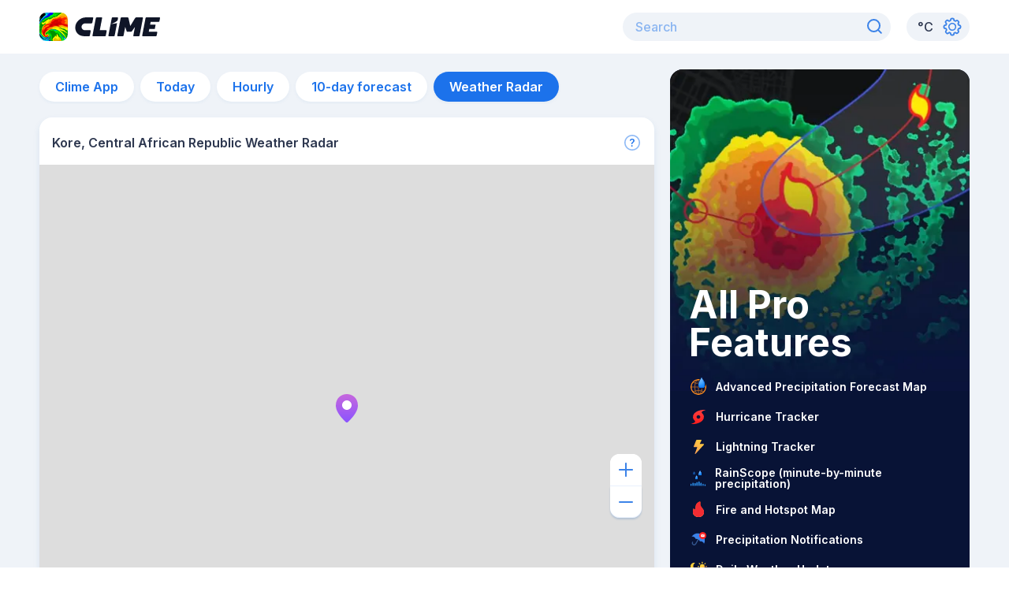

--- FILE ---
content_type: text/html; charset=utf-8
request_url: https://climeradar.com/weather-radar/cf-kore-2828631616
body_size: 14436
content:
<!DOCTYPE html><html dir="ltr" lang="en"><head><meta charSet="utf-8"/><meta name="viewport" content="width=device-width"/><title>Kore, Central African Republic - Weather Radar | Clime</title><meta name="description" content="View the local weather radar map to see detected precipitation for Kore, Central African Republic."/><meta name="next-head-count" content="4"/><link rel="icon" type="image/x-icon" href="/favicon.ico"/><link rel="dns-prefetch" href="http://www.googletagmanager.com/"/><link rel="dns-prefetch" href="https://www.google-analytics.com/"/><link rel="dns-prefetch" href="https://cdn.cookielaw.org/"/><meta name="apple-itunes-app" content="app-id=749133753, app-argument=https://itunes.apple.com/us/app/id749133753"/><link rel="preconnect" href="https://fonts.gstatic.com" crossorigin /><noscript data-n-css=""></noscript><script defer="" nomodule="" src="/_next/static/chunks/polyfills-c67a75d1b6f99dc8.js"></script><script defer="" src="/_next/static/chunks/703.4e0be393e4ba598a.js"></script><script src="/_next/static/chunks/webpack-abf6f7819e6a24cc.js" defer=""></script><script src="/_next/static/chunks/framework-bb5c596eafb42b22.js" defer=""></script><script src="/_next/static/chunks/main-31f46d38ed832200.js" defer=""></script><script src="/_next/static/chunks/pages/_app-d12b9d8b82bd779a.js" defer=""></script><script src="/_next/static/chunks/pages/weather-radar/%5Bslug%5D-2aff911aff224417.js" defer=""></script><script src="/_next/static/GuidIEV8wMXhGeMW8b4_4/_buildManifest.js" defer=""></script><script src="/_next/static/GuidIEV8wMXhGeMW8b4_4/_ssgManifest.js" defer=""></script><style data-href="https://fonts.googleapis.com/css2?family=Inter:wght@400;500;600;700;800&display=swap">@font-face{font-family:'Inter';font-style:normal;font-weight:400;font-display:swap;src:url(https://fonts.gstatic.com/s/inter/v18/UcCO3FwrK3iLTeHuS_nVMrMxCp50SjIw2boKoduKmMEVuLyfMZs.woff) format('woff')}@font-face{font-family:'Inter';font-style:normal;font-weight:500;font-display:swap;src:url(https://fonts.gstatic.com/s/inter/v18/UcCO3FwrK3iLTeHuS_nVMrMxCp50SjIw2boKoduKmMEVuI6fMZs.woff) format('woff')}@font-face{font-family:'Inter';font-style:normal;font-weight:600;font-display:swap;src:url(https://fonts.gstatic.com/s/inter/v18/UcCO3FwrK3iLTeHuS_nVMrMxCp50SjIw2boKoduKmMEVuGKYMZs.woff) format('woff')}@font-face{font-family:'Inter';font-style:normal;font-weight:700;font-display:swap;src:url(https://fonts.gstatic.com/s/inter/v18/UcCO3FwrK3iLTeHuS_nVMrMxCp50SjIw2boKoduKmMEVuFuYMZs.woff) format('woff')}@font-face{font-family:'Inter';font-style:normal;font-weight:800;font-display:swap;src:url(https://fonts.gstatic.com/s/inter/v18/UcCO3FwrK3iLTeHuS_nVMrMxCp50SjIw2boKoduKmMEVuDyYMZs.woff) format('woff')}@font-face{font-family:'Inter';font-style:normal;font-weight:400;font-display:swap;src:url(https://fonts.gstatic.com/s/inter/v18/UcC73FwrK3iLTeHuS_nVMrMxCp50SjIa2JL7W0Q5n-wU.woff2) format('woff2');unicode-range:U+0460-052F,U+1C80-1C8A,U+20B4,U+2DE0-2DFF,U+A640-A69F,U+FE2E-FE2F}@font-face{font-family:'Inter';font-style:normal;font-weight:400;font-display:swap;src:url(https://fonts.gstatic.com/s/inter/v18/UcC73FwrK3iLTeHuS_nVMrMxCp50SjIa0ZL7W0Q5n-wU.woff2) format('woff2');unicode-range:U+0301,U+0400-045F,U+0490-0491,U+04B0-04B1,U+2116}@font-face{font-family:'Inter';font-style:normal;font-weight:400;font-display:swap;src:url(https://fonts.gstatic.com/s/inter/v18/UcC73FwrK3iLTeHuS_nVMrMxCp50SjIa2ZL7W0Q5n-wU.woff2) format('woff2');unicode-range:U+1F00-1FFF}@font-face{font-family:'Inter';font-style:normal;font-weight:400;font-display:swap;src:url(https://fonts.gstatic.com/s/inter/v18/UcC73FwrK3iLTeHuS_nVMrMxCp50SjIa1pL7W0Q5n-wU.woff2) format('woff2');unicode-range:U+0370-0377,U+037A-037F,U+0384-038A,U+038C,U+038E-03A1,U+03A3-03FF}@font-face{font-family:'Inter';font-style:normal;font-weight:400;font-display:swap;src:url(https://fonts.gstatic.com/s/inter/v18/UcC73FwrK3iLTeHuS_nVMrMxCp50SjIa2pL7W0Q5n-wU.woff2) format('woff2');unicode-range:U+0102-0103,U+0110-0111,U+0128-0129,U+0168-0169,U+01A0-01A1,U+01AF-01B0,U+0300-0301,U+0303-0304,U+0308-0309,U+0323,U+0329,U+1EA0-1EF9,U+20AB}@font-face{font-family:'Inter';font-style:normal;font-weight:400;font-display:swap;src:url(https://fonts.gstatic.com/s/inter/v18/UcC73FwrK3iLTeHuS_nVMrMxCp50SjIa25L7W0Q5n-wU.woff2) format('woff2');unicode-range:U+0100-02BA,U+02BD-02C5,U+02C7-02CC,U+02CE-02D7,U+02DD-02FF,U+0304,U+0308,U+0329,U+1D00-1DBF,U+1E00-1E9F,U+1EF2-1EFF,U+2020,U+20A0-20AB,U+20AD-20C0,U+2113,U+2C60-2C7F,U+A720-A7FF}@font-face{font-family:'Inter';font-style:normal;font-weight:400;font-display:swap;src:url(https://fonts.gstatic.com/s/inter/v18/UcC73FwrK3iLTeHuS_nVMrMxCp50SjIa1ZL7W0Q5nw.woff2) format('woff2');unicode-range:U+0000-00FF,U+0131,U+0152-0153,U+02BB-02BC,U+02C6,U+02DA,U+02DC,U+0304,U+0308,U+0329,U+2000-206F,U+20AC,U+2122,U+2191,U+2193,U+2212,U+2215,U+FEFF,U+FFFD}@font-face{font-family:'Inter';font-style:normal;font-weight:500;font-display:swap;src:url(https://fonts.gstatic.com/s/inter/v18/UcC73FwrK3iLTeHuS_nVMrMxCp50SjIa2JL7W0Q5n-wU.woff2) format('woff2');unicode-range:U+0460-052F,U+1C80-1C8A,U+20B4,U+2DE0-2DFF,U+A640-A69F,U+FE2E-FE2F}@font-face{font-family:'Inter';font-style:normal;font-weight:500;font-display:swap;src:url(https://fonts.gstatic.com/s/inter/v18/UcC73FwrK3iLTeHuS_nVMrMxCp50SjIa0ZL7W0Q5n-wU.woff2) format('woff2');unicode-range:U+0301,U+0400-045F,U+0490-0491,U+04B0-04B1,U+2116}@font-face{font-family:'Inter';font-style:normal;font-weight:500;font-display:swap;src:url(https://fonts.gstatic.com/s/inter/v18/UcC73FwrK3iLTeHuS_nVMrMxCp50SjIa2ZL7W0Q5n-wU.woff2) format('woff2');unicode-range:U+1F00-1FFF}@font-face{font-family:'Inter';font-style:normal;font-weight:500;font-display:swap;src:url(https://fonts.gstatic.com/s/inter/v18/UcC73FwrK3iLTeHuS_nVMrMxCp50SjIa1pL7W0Q5n-wU.woff2) format('woff2');unicode-range:U+0370-0377,U+037A-037F,U+0384-038A,U+038C,U+038E-03A1,U+03A3-03FF}@font-face{font-family:'Inter';font-style:normal;font-weight:500;font-display:swap;src:url(https://fonts.gstatic.com/s/inter/v18/UcC73FwrK3iLTeHuS_nVMrMxCp50SjIa2pL7W0Q5n-wU.woff2) format('woff2');unicode-range:U+0102-0103,U+0110-0111,U+0128-0129,U+0168-0169,U+01A0-01A1,U+01AF-01B0,U+0300-0301,U+0303-0304,U+0308-0309,U+0323,U+0329,U+1EA0-1EF9,U+20AB}@font-face{font-family:'Inter';font-style:normal;font-weight:500;font-display:swap;src:url(https://fonts.gstatic.com/s/inter/v18/UcC73FwrK3iLTeHuS_nVMrMxCp50SjIa25L7W0Q5n-wU.woff2) format('woff2');unicode-range:U+0100-02BA,U+02BD-02C5,U+02C7-02CC,U+02CE-02D7,U+02DD-02FF,U+0304,U+0308,U+0329,U+1D00-1DBF,U+1E00-1E9F,U+1EF2-1EFF,U+2020,U+20A0-20AB,U+20AD-20C0,U+2113,U+2C60-2C7F,U+A720-A7FF}@font-face{font-family:'Inter';font-style:normal;font-weight:500;font-display:swap;src:url(https://fonts.gstatic.com/s/inter/v18/UcC73FwrK3iLTeHuS_nVMrMxCp50SjIa1ZL7W0Q5nw.woff2) format('woff2');unicode-range:U+0000-00FF,U+0131,U+0152-0153,U+02BB-02BC,U+02C6,U+02DA,U+02DC,U+0304,U+0308,U+0329,U+2000-206F,U+20AC,U+2122,U+2191,U+2193,U+2212,U+2215,U+FEFF,U+FFFD}@font-face{font-family:'Inter';font-style:normal;font-weight:600;font-display:swap;src:url(https://fonts.gstatic.com/s/inter/v18/UcC73FwrK3iLTeHuS_nVMrMxCp50SjIa2JL7W0Q5n-wU.woff2) format('woff2');unicode-range:U+0460-052F,U+1C80-1C8A,U+20B4,U+2DE0-2DFF,U+A640-A69F,U+FE2E-FE2F}@font-face{font-family:'Inter';font-style:normal;font-weight:600;font-display:swap;src:url(https://fonts.gstatic.com/s/inter/v18/UcC73FwrK3iLTeHuS_nVMrMxCp50SjIa0ZL7W0Q5n-wU.woff2) format('woff2');unicode-range:U+0301,U+0400-045F,U+0490-0491,U+04B0-04B1,U+2116}@font-face{font-family:'Inter';font-style:normal;font-weight:600;font-display:swap;src:url(https://fonts.gstatic.com/s/inter/v18/UcC73FwrK3iLTeHuS_nVMrMxCp50SjIa2ZL7W0Q5n-wU.woff2) format('woff2');unicode-range:U+1F00-1FFF}@font-face{font-family:'Inter';font-style:normal;font-weight:600;font-display:swap;src:url(https://fonts.gstatic.com/s/inter/v18/UcC73FwrK3iLTeHuS_nVMrMxCp50SjIa1pL7W0Q5n-wU.woff2) format('woff2');unicode-range:U+0370-0377,U+037A-037F,U+0384-038A,U+038C,U+038E-03A1,U+03A3-03FF}@font-face{font-family:'Inter';font-style:normal;font-weight:600;font-display:swap;src:url(https://fonts.gstatic.com/s/inter/v18/UcC73FwrK3iLTeHuS_nVMrMxCp50SjIa2pL7W0Q5n-wU.woff2) format('woff2');unicode-range:U+0102-0103,U+0110-0111,U+0128-0129,U+0168-0169,U+01A0-01A1,U+01AF-01B0,U+0300-0301,U+0303-0304,U+0308-0309,U+0323,U+0329,U+1EA0-1EF9,U+20AB}@font-face{font-family:'Inter';font-style:normal;font-weight:600;font-display:swap;src:url(https://fonts.gstatic.com/s/inter/v18/UcC73FwrK3iLTeHuS_nVMrMxCp50SjIa25L7W0Q5n-wU.woff2) format('woff2');unicode-range:U+0100-02BA,U+02BD-02C5,U+02C7-02CC,U+02CE-02D7,U+02DD-02FF,U+0304,U+0308,U+0329,U+1D00-1DBF,U+1E00-1E9F,U+1EF2-1EFF,U+2020,U+20A0-20AB,U+20AD-20C0,U+2113,U+2C60-2C7F,U+A720-A7FF}@font-face{font-family:'Inter';font-style:normal;font-weight:600;font-display:swap;src:url(https://fonts.gstatic.com/s/inter/v18/UcC73FwrK3iLTeHuS_nVMrMxCp50SjIa1ZL7W0Q5nw.woff2) format('woff2');unicode-range:U+0000-00FF,U+0131,U+0152-0153,U+02BB-02BC,U+02C6,U+02DA,U+02DC,U+0304,U+0308,U+0329,U+2000-206F,U+20AC,U+2122,U+2191,U+2193,U+2212,U+2215,U+FEFF,U+FFFD}@font-face{font-family:'Inter';font-style:normal;font-weight:700;font-display:swap;src:url(https://fonts.gstatic.com/s/inter/v18/UcC73FwrK3iLTeHuS_nVMrMxCp50SjIa2JL7W0Q5n-wU.woff2) format('woff2');unicode-range:U+0460-052F,U+1C80-1C8A,U+20B4,U+2DE0-2DFF,U+A640-A69F,U+FE2E-FE2F}@font-face{font-family:'Inter';font-style:normal;font-weight:700;font-display:swap;src:url(https://fonts.gstatic.com/s/inter/v18/UcC73FwrK3iLTeHuS_nVMrMxCp50SjIa0ZL7W0Q5n-wU.woff2) format('woff2');unicode-range:U+0301,U+0400-045F,U+0490-0491,U+04B0-04B1,U+2116}@font-face{font-family:'Inter';font-style:normal;font-weight:700;font-display:swap;src:url(https://fonts.gstatic.com/s/inter/v18/UcC73FwrK3iLTeHuS_nVMrMxCp50SjIa2ZL7W0Q5n-wU.woff2) format('woff2');unicode-range:U+1F00-1FFF}@font-face{font-family:'Inter';font-style:normal;font-weight:700;font-display:swap;src:url(https://fonts.gstatic.com/s/inter/v18/UcC73FwrK3iLTeHuS_nVMrMxCp50SjIa1pL7W0Q5n-wU.woff2) format('woff2');unicode-range:U+0370-0377,U+037A-037F,U+0384-038A,U+038C,U+038E-03A1,U+03A3-03FF}@font-face{font-family:'Inter';font-style:normal;font-weight:700;font-display:swap;src:url(https://fonts.gstatic.com/s/inter/v18/UcC73FwrK3iLTeHuS_nVMrMxCp50SjIa2pL7W0Q5n-wU.woff2) format('woff2');unicode-range:U+0102-0103,U+0110-0111,U+0128-0129,U+0168-0169,U+01A0-01A1,U+01AF-01B0,U+0300-0301,U+0303-0304,U+0308-0309,U+0323,U+0329,U+1EA0-1EF9,U+20AB}@font-face{font-family:'Inter';font-style:normal;font-weight:700;font-display:swap;src:url(https://fonts.gstatic.com/s/inter/v18/UcC73FwrK3iLTeHuS_nVMrMxCp50SjIa25L7W0Q5n-wU.woff2) format('woff2');unicode-range:U+0100-02BA,U+02BD-02C5,U+02C7-02CC,U+02CE-02D7,U+02DD-02FF,U+0304,U+0308,U+0329,U+1D00-1DBF,U+1E00-1E9F,U+1EF2-1EFF,U+2020,U+20A0-20AB,U+20AD-20C0,U+2113,U+2C60-2C7F,U+A720-A7FF}@font-face{font-family:'Inter';font-style:normal;font-weight:700;font-display:swap;src:url(https://fonts.gstatic.com/s/inter/v18/UcC73FwrK3iLTeHuS_nVMrMxCp50SjIa1ZL7W0Q5nw.woff2) format('woff2');unicode-range:U+0000-00FF,U+0131,U+0152-0153,U+02BB-02BC,U+02C6,U+02DA,U+02DC,U+0304,U+0308,U+0329,U+2000-206F,U+20AC,U+2122,U+2191,U+2193,U+2212,U+2215,U+FEFF,U+FFFD}@font-face{font-family:'Inter';font-style:normal;font-weight:800;font-display:swap;src:url(https://fonts.gstatic.com/s/inter/v18/UcC73FwrK3iLTeHuS_nVMrMxCp50SjIa2JL7W0Q5n-wU.woff2) format('woff2');unicode-range:U+0460-052F,U+1C80-1C8A,U+20B4,U+2DE0-2DFF,U+A640-A69F,U+FE2E-FE2F}@font-face{font-family:'Inter';font-style:normal;font-weight:800;font-display:swap;src:url(https://fonts.gstatic.com/s/inter/v18/UcC73FwrK3iLTeHuS_nVMrMxCp50SjIa0ZL7W0Q5n-wU.woff2) format('woff2');unicode-range:U+0301,U+0400-045F,U+0490-0491,U+04B0-04B1,U+2116}@font-face{font-family:'Inter';font-style:normal;font-weight:800;font-display:swap;src:url(https://fonts.gstatic.com/s/inter/v18/UcC73FwrK3iLTeHuS_nVMrMxCp50SjIa2ZL7W0Q5n-wU.woff2) format('woff2');unicode-range:U+1F00-1FFF}@font-face{font-family:'Inter';font-style:normal;font-weight:800;font-display:swap;src:url(https://fonts.gstatic.com/s/inter/v18/UcC73FwrK3iLTeHuS_nVMrMxCp50SjIa1pL7W0Q5n-wU.woff2) format('woff2');unicode-range:U+0370-0377,U+037A-037F,U+0384-038A,U+038C,U+038E-03A1,U+03A3-03FF}@font-face{font-family:'Inter';font-style:normal;font-weight:800;font-display:swap;src:url(https://fonts.gstatic.com/s/inter/v18/UcC73FwrK3iLTeHuS_nVMrMxCp50SjIa2pL7W0Q5n-wU.woff2) format('woff2');unicode-range:U+0102-0103,U+0110-0111,U+0128-0129,U+0168-0169,U+01A0-01A1,U+01AF-01B0,U+0300-0301,U+0303-0304,U+0308-0309,U+0323,U+0329,U+1EA0-1EF9,U+20AB}@font-face{font-family:'Inter';font-style:normal;font-weight:800;font-display:swap;src:url(https://fonts.gstatic.com/s/inter/v18/UcC73FwrK3iLTeHuS_nVMrMxCp50SjIa25L7W0Q5n-wU.woff2) format('woff2');unicode-range:U+0100-02BA,U+02BD-02C5,U+02C7-02CC,U+02CE-02D7,U+02DD-02FF,U+0304,U+0308,U+0329,U+1D00-1DBF,U+1E00-1E9F,U+1EF2-1EFF,U+2020,U+20A0-20AB,U+20AD-20C0,U+2113,U+2C60-2C7F,U+A720-A7FF}@font-face{font-family:'Inter';font-style:normal;font-weight:800;font-display:swap;src:url(https://fonts.gstatic.com/s/inter/v18/UcC73FwrK3iLTeHuS_nVMrMxCp50SjIa1ZL7W0Q5nw.woff2) format('woff2');unicode-range:U+0000-00FF,U+0131,U+0152-0153,U+02BB-02BC,U+02C6,U+02DA,U+02DC,U+0304,U+0308,U+0329,U+2000-206F,U+20AC,U+2122,U+2191,U+2193,U+2212,U+2215,U+FEFF,U+FFFD}</style></head><body><noscript><iframe src="https://www.googletagmanager.com/ns.html?id=GTM-MRBD9WN&amp;gtm_cookies_win=x" height="0" width="0" style="display:none;visibility:hidden" title="Google Tag Manager (noscript)"></iframe></noscript><script>(function setScript(initialValue) {
  var mql = window.matchMedia("(prefers-color-scheme: dark)");
  var systemPreference = mql.matches ? "dark" : "light";
  var persistedPreference;

  try {
    persistedPreference = localStorage.getItem("chakra-ui-color-mode");
  } catch (error) {
    console.log("Chakra UI: localStorage is not available. Color mode persistence might not work as expected");
  }

  var isInStorage = typeof persistedPreference === "string";
  var colorMode;

  if (isInStorage) {
    colorMode = persistedPreference;
  } else {
    colorMode = initialValue === "system" ? systemPreference : initialValue;
  }

  if (colorMode) {
    var root = document.documentElement;
    root.style.setProperty("--chakra-ui-color-mode", colorMode);
  }
})('light')</script><div id="__next" data-reactroot=""><style data-emotion="css-global 1bc9l9y">:host,:root{--chakra-ring-inset:var(--chakra-empty,/*!*/ /*!*/);--chakra-ring-offset-width:0px;--chakra-ring-offset-color:#fff;--chakra-ring-color:rgba(66, 153, 225, 0.6);--chakra-ring-offset-shadow:0 0 #0000;--chakra-ring-shadow:0 0 #0000;--chakra-space-x-reverse:0;--chakra-space-y-reverse:0;--chakra-colors-transparent:transparent;--chakra-colors-current:currentColor;--chakra-colors-black:#000000;--chakra-colors-white:#FFFFFF;--chakra-colors-whiteAlpha-50:rgba(255, 255, 255, 0.04);--chakra-colors-whiteAlpha-100:rgba(255, 255, 255, 0.06);--chakra-colors-whiteAlpha-200:rgba(255, 255, 255, 0.08);--chakra-colors-whiteAlpha-300:rgba(255, 255, 255, 0.16);--chakra-colors-whiteAlpha-400:rgba(255, 255, 255, 0.24);--chakra-colors-whiteAlpha-500:rgba(255, 255, 255, 0.36);--chakra-colors-whiteAlpha-600:rgba(255, 255, 255, 0.48);--chakra-colors-whiteAlpha-700:rgba(255, 255, 255, 0.64);--chakra-colors-whiteAlpha-800:rgba(255, 255, 255, 0.80);--chakra-colors-whiteAlpha-900:rgba(255, 255, 255, 0.92);--chakra-colors-blackAlpha-50:rgba(0, 0, 0, 0.04);--chakra-colors-blackAlpha-100:rgba(0, 0, 0, 0.06);--chakra-colors-blackAlpha-200:rgba(0, 0, 0, 0.08);--chakra-colors-blackAlpha-300:rgba(0, 0, 0, 0.16);--chakra-colors-blackAlpha-400:rgba(0, 0, 0, 0.24);--chakra-colors-blackAlpha-500:rgba(0, 0, 0, 0.36);--chakra-colors-blackAlpha-600:rgba(0, 0, 0, 0.48);--chakra-colors-blackAlpha-700:rgba(0, 0, 0, 0.64);--chakra-colors-blackAlpha-800:rgba(0, 0, 0, 0.80);--chakra-colors-blackAlpha-900:rgba(0, 0, 0, 0.92);--chakra-colors-gray-50:#EFF3F8;--chakra-colors-gray-100:#DFDFDF;--chakra-colors-gray-200:#E2E8F0;--chakra-colors-gray-300:#CBD5E0;--chakra-colors-gray-400:#ABAFB9;--chakra-colors-gray-500:#6E7687;--chakra-colors-gray-600:#575F72;--chakra-colors-gray-700:#2D3748;--chakra-colors-gray-800:#1A202C;--chakra-colors-gray-900:#171923;--chakra-colors-red-50:#F28E8E;--chakra-colors-red-100:#E11B45;--chakra-colors-red-200:#FEB2B2;--chakra-colors-red-300:#FC8181;--chakra-colors-red-400:#EA4343;--chakra-colors-red-500:#E53E3E;--chakra-colors-red-600:#C53030;--chakra-colors-red-700:#9B2C2C;--chakra-colors-red-800:#822727;--chakra-colors-red-900:#63171B;--chakra-colors-orange-50:#FDB268;--chakra-colors-orange-100:#FEEBC8;--chakra-colors-orange-200:#FBD38D;--chakra-colors-orange-300:#F6AD55;--chakra-colors-orange-400:#FB7F04;--chakra-colors-orange-500:#DD6B20;--chakra-colors-orange-600:#C05621;--chakra-colors-orange-700:#9C4221;--chakra-colors-orange-800:#7B341E;--chakra-colors-orange-900:#652B19;--chakra-colors-yellow-50:#FCDB70;--chakra-colors-yellow-100:#FEFCBF;--chakra-colors-yellow-200:#FAF089;--chakra-colors-yellow-300:#F6E05E;--chakra-colors-yellow-400:#FFC918;--chakra-colors-yellow-500:#D69E2E;--chakra-colors-yellow-600:#B7791F;--chakra-colors-yellow-700:#975A16;--chakra-colors-yellow-800:#744210;--chakra-colors-yellow-900:#5F370E;--chakra-colors-green-50:#F0FFF4;--chakra-colors-green-100:#C6F6D5;--chakra-colors-green-200:#9AE6B4;--chakra-colors-green-300:#68D391;--chakra-colors-green-400:#48BB78;--chakra-colors-green-500:#38A169;--chakra-colors-green-600:#2F855A;--chakra-colors-green-700:#276749;--chakra-colors-green-800:#22543D;--chakra-colors-green-900:#1C4532;--chakra-colors-teal-50:#E6FFFA;--chakra-colors-teal-100:#B2F5EA;--chakra-colors-teal-200:#81E6D9;--chakra-colors-teal-300:#4FD1C5;--chakra-colors-teal-400:#38B2AC;--chakra-colors-teal-500:#319795;--chakra-colors-teal-600:#2C7A7B;--chakra-colors-teal-700:#285E61;--chakra-colors-teal-800:#234E52;--chakra-colors-teal-900:#1D4044;--chakra-colors-blue-50:#8AB5F1;--chakra-colors-blue-100:#639CED;--chakra-colors-blue-200:#010838;--chakra-colors-blue-300:#63b3ed;--chakra-colors-blue-400:#4299e1;--chakra-colors-blue-500:#1C72EB;--chakra-colors-blue-600:#2b6cb0;--chakra-colors-blue-700:#2c5282;--chakra-colors-blue-800:#2D374F;--chakra-colors-blue-900:#0F1527;--chakra-colors-cyan-50:#EDFDFD;--chakra-colors-cyan-100:#C4F1F9;--chakra-colors-cyan-200:#9DECF9;--chakra-colors-cyan-300:#76E4F7;--chakra-colors-cyan-400:#0BC5EA;--chakra-colors-cyan-500:#00B5D8;--chakra-colors-cyan-600:#00A3C4;--chakra-colors-cyan-700:#0987A0;--chakra-colors-cyan-800:#086F83;--chakra-colors-cyan-900:#065666;--chakra-colors-purple-50:#C89DFF;--chakra-colors-purple-100:#E9D8FD;--chakra-colors-purple-200:#D6BCFA;--chakra-colors-purple-300:#B794F4;--chakra-colors-purple-400:#A45CFF;--chakra-colors-purple-500:#805AD5;--chakra-colors-purple-600:#6B46C1;--chakra-colors-purple-700:#553C9A;--chakra-colors-purple-800:#44337A;--chakra-colors-purple-900:#322659;--chakra-colors-pink-50:#FFF5F7;--chakra-colors-pink-100:#FED7E2;--chakra-colors-pink-200:#FBB6CE;--chakra-colors-pink-300:#F687B3;--chakra-colors-pink-400:#ED64A6;--chakra-colors-pink-500:#D53F8C;--chakra-colors-pink-600:#B83280;--chakra-colors-pink-700:#97266D;--chakra-colors-pink-800:#702459;--chakra-colors-pink-900:#521B41;--chakra-colors-linkedin-50:#E8F4F9;--chakra-colors-linkedin-100:#CFEDFB;--chakra-colors-linkedin-200:#9BDAF3;--chakra-colors-linkedin-300:#68C7EC;--chakra-colors-linkedin-400:#34B3E4;--chakra-colors-linkedin-500:#00A0DC;--chakra-colors-linkedin-600:#008CC9;--chakra-colors-linkedin-700:#0077B5;--chakra-colors-linkedin-800:#005E93;--chakra-colors-linkedin-900:#004471;--chakra-colors-facebook-50:#E8F4F9;--chakra-colors-facebook-100:#D9DEE9;--chakra-colors-facebook-200:#B7C2DA;--chakra-colors-facebook-300:#6482C0;--chakra-colors-facebook-400:#4267B2;--chakra-colors-facebook-500:#385898;--chakra-colors-facebook-600:#314E89;--chakra-colors-facebook-700:#29487D;--chakra-colors-facebook-800:#223B67;--chakra-colors-facebook-900:#1E355B;--chakra-colors-messenger-50:#D0E6FF;--chakra-colors-messenger-100:#B9DAFF;--chakra-colors-messenger-200:#A2CDFF;--chakra-colors-messenger-300:#7AB8FF;--chakra-colors-messenger-400:#2E90FF;--chakra-colors-messenger-500:#0078FF;--chakra-colors-messenger-600:#0063D1;--chakra-colors-messenger-700:#0052AC;--chakra-colors-messenger-800:#003C7E;--chakra-colors-messenger-900:#002C5C;--chakra-colors-whatsapp-50:#dffeec;--chakra-colors-whatsapp-100:#b9f5d0;--chakra-colors-whatsapp-200:#90edb3;--chakra-colors-whatsapp-300:#65e495;--chakra-colors-whatsapp-400:#3cdd78;--chakra-colors-whatsapp-500:#22c35e;--chakra-colors-whatsapp-600:#179848;--chakra-colors-whatsapp-700:#0c6c33;--chakra-colors-whatsapp-800:#01421c;--chakra-colors-whatsapp-900:#001803;--chakra-colors-twitter-50:#E5F4FD;--chakra-colors-twitter-100:#C8E9FB;--chakra-colors-twitter-200:#A8DCFA;--chakra-colors-twitter-300:#83CDF7;--chakra-colors-twitter-400:#57BBF5;--chakra-colors-twitter-500:#1DA1F2;--chakra-colors-twitter-600:#1A94DA;--chakra-colors-twitter-700:#1681BF;--chakra-colors-twitter-800:#136B9E;--chakra-colors-twitter-900:#0D4D71;--chakra-colors-telegram-50:#E3F2F9;--chakra-colors-telegram-100:#C5E4F3;--chakra-colors-telegram-200:#A2D4EC;--chakra-colors-telegram-300:#7AC1E4;--chakra-colors-telegram-400:#47A9DA;--chakra-colors-telegram-500:#0088CC;--chakra-colors-telegram-600:#007AB8;--chakra-colors-telegram-700:#006BA1;--chakra-colors-telegram-800:#005885;--chakra-colors-telegram-900:#003F5E;--chakra-borders-none:0;--chakra-borders-1px:1px solid;--chakra-borders-2px:2px solid;--chakra-borders-4px:4px solid;--chakra-borders-8px:8px solid;--chakra-fonts-heading:Inter,sans-serif;--chakra-fonts-body:Inter,sans-serif;--chakra-fonts-mono:SFMono-Regular,Menlo,Monaco,Consolas,"Liberation Mono","Courier New",monospace;--chakra-fonts-manrope:Manrope,sans-serif;--chakra-fonts-monserat:Montserrat,sans-serif;--chakra-fontSizes-xs:0.75rem;--chakra-fontSizes-sm:0.875rem;--chakra-fontSizes-md:1rem;--chakra-fontSizes-lg:1.125rem;--chakra-fontSizes-xl:1.25rem;--chakra-fontSizes-2xl:1.5rem;--chakra-fontSizes-3xl:1.875rem;--chakra-fontSizes-4xl:2.25rem;--chakra-fontSizes-5xl:3rem;--chakra-fontSizes-6xl:3.75rem;--chakra-fontSizes-7xl:4.5rem;--chakra-fontSizes-8xl:6rem;--chakra-fontSizes-9xl:8rem;--chakra-fontWeights-hairline:100;--chakra-fontWeights-thin:200;--chakra-fontWeights-light:300;--chakra-fontWeights-normal:400;--chakra-fontWeights-medium:500;--chakra-fontWeights-semibold:600;--chakra-fontWeights-bold:700;--chakra-fontWeights-extrabold:800;--chakra-fontWeights-black:900;--chakra-letterSpacings-tighter:-0.05em;--chakra-letterSpacings-tight:-0.025em;--chakra-letterSpacings-normal:0;--chakra-letterSpacings-wide:0.025em;--chakra-letterSpacings-wider:0.05em;--chakra-letterSpacings-widest:0.1em;--chakra-lineHeights-3:.75rem;--chakra-lineHeights-4:1rem;--chakra-lineHeights-5:1.25rem;--chakra-lineHeights-6:1.5rem;--chakra-lineHeights-7:1.75rem;--chakra-lineHeights-8:2rem;--chakra-lineHeights-9:2.25rem;--chakra-lineHeights-10:2.5rem;--chakra-lineHeights-normal:normal;--chakra-lineHeights-none:1;--chakra-lineHeights-shorter:1.25;--chakra-lineHeights-short:1.375;--chakra-lineHeights-base:1.5;--chakra-lineHeights-tall:1.625;--chakra-lineHeights-taller:2;--chakra-radii-none:0;--chakra-radii-sm:0.125rem;--chakra-radii-base:0.25rem;--chakra-radii-md:0.375rem;--chakra-radii-lg:0.5rem;--chakra-radii-xl:0.75rem;--chakra-radii-2xl:1rem;--chakra-radii-3xl:1.25rem;--chakra-radii-full:9999px;--chakra-space-1:0.25rem;--chakra-space-2:0.5rem;--chakra-space-3:0.75rem;--chakra-space-4:1rem;--chakra-space-5:1.25rem;--chakra-space-6:1.5rem;--chakra-space-7:1.75rem;--chakra-space-8:2rem;--chakra-space-9:2.25rem;--chakra-space-10:2.5rem;--chakra-space-12:3rem;--chakra-space-14:3.5rem;--chakra-space-16:4rem;--chakra-space-20:5rem;--chakra-space-24:6rem;--chakra-space-28:7rem;--chakra-space-32:8rem;--chakra-space-36:9rem;--chakra-space-40:10rem;--chakra-space-44:11rem;--chakra-space-48:12rem;--chakra-space-52:13rem;--chakra-space-56:14rem;--chakra-space-60:15rem;--chakra-space-64:16rem;--chakra-space-72:18rem;--chakra-space-80:20rem;--chakra-space-96:24rem;--chakra-space-px:1px;--chakra-space-0\.5:0.125rem;--chakra-space-1\.5:0.375rem;--chakra-space-2\.5:0.625rem;--chakra-space-3\.5:0.875rem;--chakra-shadows-xs:0 0 0 1px rgba(0, 0, 0, 0.05);--chakra-shadows-sm:0 1px 2px 0 rgba(0, 0, 0, 0.05);--chakra-shadows-base:0 1px 3px 0 rgba(0, 0, 0, 0.1),0 1px 2px 0 rgba(0, 0, 0, 0.06);--chakra-shadows-md:0 4px 6px -1px rgba(0, 0, 0, 0.1),0 2px 4px -1px rgba(0, 0, 0, 0.06);--chakra-shadows-lg:0 10px 15px -3px rgba(0, 0, 0, 0.1),0 4px 6px -2px rgba(0, 0, 0, 0.05);--chakra-shadows-xl:0 20px 25px -5px rgba(0, 0, 0, 0.1),0 10px 10px -5px rgba(0, 0, 0, 0.04);--chakra-shadows-2xl:0 25px 50px -12px rgba(0, 0, 0, 0.25);--chakra-shadows-outline:0 0 0 3px rgba(66, 153, 225, 0.6);--chakra-shadows-inner:inset 0 2px 4px 0 rgba(0,0,0,0.06);--chakra-shadows-none:none;--chakra-shadows-dark-lg:rgba(0, 0, 0, 0.1) 0px 0px 0px 1px,rgba(0, 0, 0, 0.2) 0px 5px 10px,rgba(0, 0, 0, 0.4) 0px 15px 40px;--chakra-shadows-page-link-box:0px 4px 8px rgba(26, 96, 179, 0.2),inset 0px 1px 1px rgba(255, 255, 255, 0.1),inset 0px -1px 1px rgba(0, 0, 0, 0.1);--chakra-shadows-page-link-text:0px 1px 1px rgba(0, 0, 0, 0.1);--chakra-shadows-hover-page-link-box:0px 4px 8px rgba(26, 96, 179, 0.1);--chakra-shadows-hover-clime-app-link-box:0px 4px 8px rgba(179, 127, 26, 0.1);--chakra-shadows-card:0px 4px 8px rgba(26, 96, 179, 0.1),inset 0px -2px 0px rgba(60, 131, 232, 0.1);--chakra-shadows-header:0px 2px 8px rgba(26, 96, 179, 0.1);--chakra-shadows-switch-button:0px 2px 2px rgba(26, 96, 179, 0.2),inset 0px -1px 0px rgba(60, 131, 232, 0.1);--chakra-shadows-radar-control:0px 2.10526px 2.10526px rgba(26, 96, 179, 0.2),inset 0px -1.05263px 0px rgba(60, 131, 232, 0.1);--chakra-shadows-player:0px 2px 2px rgba(26, 96, 179, 0.2),inset 0px -1px 0px rgba(60, 131, 232, 0.1);--chakra-shadows-radar-map:0px 4px 8px rgba(26, 96, 179, 0.1),inset 0px -2px 0px rgba(60, 131, 232, 0.1);--chakra-shadows-list:0px 4px 8px rgba(26, 96, 179, 0.1),inset 0px -2px 0px rgba(60, 131, 232, 0.1);--chakra-shadows-home-carousel-button:0px 2.10526px 2.10526px rgba(26, 96, 179, 0.2),inset 0px -1.05263px 0px rgba(60, 131, 232, 0.1);--chakra-shadows-red-card:0px 6px 12px rgba(0, 0, 0, 0.2),inset 0px -2px 2px rgba(0, 0, 0, 0.2);--chakra-shadows-blue-card:0px 4px 8px rgba(0, 0, 0, 0.2),inset 0px -2px 2px rgba(0, 0, 0, 0.2);--chakra-shadows-device:0px 4px 20px rgba(26, 96, 179, 0.12);--chakra-shadows-card-info:box-shadow:0px 4px 8px rgba(26, 96, 179, 0.1),inset 0px -2px 0px rgba(60, 131, 232, 0.1);--chakra-shadows-precise-box:0px 3.3081910610198975px 16.54095458984375px 0px rgba(26, 96, 179, 0.12);--chakra-sizes-1:0.25rem;--chakra-sizes-2:0.5rem;--chakra-sizes-3:0.75rem;--chakra-sizes-4:1rem;--chakra-sizes-5:1.25rem;--chakra-sizes-6:1.5rem;--chakra-sizes-7:1.75rem;--chakra-sizes-8:2rem;--chakra-sizes-9:2.25rem;--chakra-sizes-10:2.5rem;--chakra-sizes-12:3rem;--chakra-sizes-14:3.5rem;--chakra-sizes-16:4rem;--chakra-sizes-20:5rem;--chakra-sizes-24:6rem;--chakra-sizes-28:7rem;--chakra-sizes-32:8rem;--chakra-sizes-36:9rem;--chakra-sizes-40:10rem;--chakra-sizes-44:11rem;--chakra-sizes-48:12rem;--chakra-sizes-52:13rem;--chakra-sizes-56:14rem;--chakra-sizes-60:15rem;--chakra-sizes-64:16rem;--chakra-sizes-72:18rem;--chakra-sizes-80:20rem;--chakra-sizes-96:24rem;--chakra-sizes-px:1px;--chakra-sizes-0\.5:0.125rem;--chakra-sizes-1\.5:0.375rem;--chakra-sizes-2\.5:0.625rem;--chakra-sizes-3\.5:0.875rem;--chakra-sizes-max:max-content;--chakra-sizes-min:min-content;--chakra-sizes-full:100%;--chakra-sizes-3xs:14rem;--chakra-sizes-2xs:16rem;--chakra-sizes-xs:20rem;--chakra-sizes-sm:24rem;--chakra-sizes-md:28rem;--chakra-sizes-lg:32rem;--chakra-sizes-xl:36rem;--chakra-sizes-2xl:42rem;--chakra-sizes-3xl:48rem;--chakra-sizes-4xl:56rem;--chakra-sizes-5xl:64rem;--chakra-sizes-6xl:72rem;--chakra-sizes-7xl:80rem;--chakra-sizes-8xl:90rem;--chakra-sizes-container-sm:640px;--chakra-sizes-container-md:768px;--chakra-sizes-container-lg:1024px;--chakra-sizes-container-xl:1180px;--chakra-zIndices-hide:-1;--chakra-zIndices-auto:auto;--chakra-zIndices-base:0;--chakra-zIndices-docked:10;--chakra-zIndices-dropdown:1000;--chakra-zIndices-sticky:1100;--chakra-zIndices-banner:1200;--chakra-zIndices-overlay:1700;--chakra-zIndices-modal:1400;--chakra-zIndices-popover:1800;--chakra-zIndices-skipLink:1600;--chakra-zIndices-toast:1700;--chakra-zIndices-tooltip:1800;--chakra-zIndices-mark:1;--chakra-zIndices-track:2;--chakra-zIndices-thumb:3;--chakra-zIndices-aboveMap:1100;--chakra-zIndices-player:1200;--chakra-zIndices-control:1300;--chakra-zIndices-navigation:1600;--chakra-transition-property-common:background-color,border-color,color,fill,stroke,opacity,box-shadow,transform;--chakra-transition-property-colors:background-color,border-color,color,fill,stroke;--chakra-transition-property-dimensions:width,height;--chakra-transition-property-position:left,right,top,bottom;--chakra-transition-property-background:background-color,background-image,background-position;--chakra-transition-easing-ease-in:cubic-bezier(0.4, 0, 1, 1);--chakra-transition-easing-ease-out:cubic-bezier(0, 0, 0.2, 1);--chakra-transition-easing-ease-in-out:cubic-bezier(0.4, 0, 0.2, 1);--chakra-transition-duration-ultra-fast:50ms;--chakra-transition-duration-faster:100ms;--chakra-transition-duration-fast:150ms;--chakra-transition-duration-normal:200ms;--chakra-transition-duration-slow:300ms;--chakra-transition-duration-slower:400ms;--chakra-transition-duration-ultra-slow:500ms;--chakra-blur-none:0;--chakra-blur-sm:4px;--chakra-blur-base:8px;--chakra-blur-md:12px;--chakra-blur-lg:16px;--chakra-blur-xl:24px;--chakra-blur-2xl:40px;--chakra-blur-3xl:64px;}</style><style data-emotion="css-global 1syi0wy">html{line-height:1.5;-webkit-text-size-adjust:100%;font-family:system-ui,sans-serif;-webkit-font-smoothing:antialiased;text-rendering:optimizeLegibility;-moz-osx-font-smoothing:grayscale;touch-action:manipulation;}body{position:relative;min-height:100%;font-feature-settings:'kern';}*,*::before,*::after{border-width:0;border-style:solid;box-sizing:border-box;}main{display:block;}hr{border-top-width:1px;box-sizing:content-box;height:0;overflow:visible;}pre,code,kbd,samp{font-family:SFMono-Regular,Menlo,Monaco,Consolas,monospace;font-size:1em;}a{background-color:transparent;color:inherit;-webkit-text-decoration:inherit;text-decoration:inherit;}abbr[title]{border-bottom:none;-webkit-text-decoration:underline;text-decoration:underline;-webkit-text-decoration:underline dotted;-webkit-text-decoration:underline dotted;text-decoration:underline dotted;}b,strong{font-weight:bold;}small{font-size:80%;}sub,sup{font-size:75%;line-height:0;position:relative;vertical-align:baseline;}sub{bottom:-0.25em;}sup{top:-0.5em;}img{border-style:none;}button,input,optgroup,select,textarea{font-family:inherit;font-size:100%;line-height:1.15;margin:0;}button,input{overflow:visible;}button,select{text-transform:none;}button::-moz-focus-inner,[type="button"]::-moz-focus-inner,[type="reset"]::-moz-focus-inner,[type="submit"]::-moz-focus-inner{border-style:none;padding:0;}fieldset{padding:0.35em 0.75em 0.625em;}legend{box-sizing:border-box;color:inherit;display:table;max-width:100%;padding:0;white-space:normal;}progress{vertical-align:baseline;}textarea{overflow:auto;}[type="checkbox"],[type="radio"]{box-sizing:border-box;padding:0;}[type="number"]::-webkit-inner-spin-button,[type="number"]::-webkit-outer-spin-button{-webkit-appearance:none!important;}input[type="number"]{-moz-appearance:textfield;}[type="search"]{-webkit-appearance:textfield;outline-offset:-2px;}[type="search"]::-webkit-search-decoration{-webkit-appearance:none!important;}::-webkit-file-upload-button{-webkit-appearance:button;font:inherit;}details{display:block;}summary{display:-webkit-box;display:-webkit-list-item;display:-ms-list-itembox;display:list-item;}template{display:none;}[hidden]{display:none!important;}body,blockquote,dl,dd,h1,h2,h3,h4,h5,h6,hr,figure,p,pre{margin:0;}button{background:transparent;padding:0;}fieldset{margin:0;padding:0;}ol,ul{margin:0;padding:0;}textarea{resize:vertical;}button,[role="button"]{cursor:pointer;}button::-moz-focus-inner{border:0!important;}table{border-collapse:collapse;}h1,h2,h3,h4,h5,h6{font-size:inherit;font-weight:inherit;}button,input,optgroup,select,textarea{padding:0;line-height:inherit;color:inherit;}img,svg,video,canvas,audio,iframe,embed,object{display:block;vertical-align:middle;}img,video{max-width:100%;height:auto;}[data-js-focus-visible] :focus:not([data-focus-visible-added]){outline:none;box-shadow:none;}select::-ms-expand{display:none;}</style><style data-emotion="css-global cy077w">body{font-family:var(--chakra-fonts-body);color:var(--chakra-colors-gray-800);background:var(--chakra-colors-white);transition-property:background-color;transition-duration:var(--chakra-transition-duration-normal);line-height:var(--chakra-lineHeights-base);}*::-webkit-input-placeholder{color:var(--chakra-colors-gray-400);}*::-moz-placeholder{color:var(--chakra-colors-gray-400);}*:-ms-input-placeholder{color:var(--chakra-colors-gray-400);}*::placeholder{color:var(--chakra-colors-gray-400);}*,*::before,::after{border-color:var(--chakra-colors-gray-200);word-wrap:break-word;}html,body{color:var(--chakra-colors-blue-800);height:100%;}#__next{display:-webkit-box;display:-webkit-flex;display:-ms-flexbox;display:flex;-webkit-flex-direction:column;-ms-flex-direction:column;flex-direction:column;height:100%;}#onetrust-button-group button{background-color:#1c72eb!important;border-radius:4px!important;border:none!important;font-weight:600!important;font-size:14px!important;line-height:18px!important;margin-bottom:12px!important;}#onetrust-policy #onetrust-policy-title{font-weight:600!important;font-size:18px!important;line-height:20px!important;color:#333!important;margin-bottom:0!important;}#onetrust-policy #onetrust-policy-text{font-weight:400!important;font-size:14px!important;line-height:18px!important;color:#333!important;padding-top:8px!important;}#onetrust-banner-sdk #onetrust-policy{margin-top:20px!important;}.ot-floating-button__front{background-image:url(/icon_cookies.png)!important;box-shadow:0 4px 4px 0 rgba(0, 0, 0, 0.1)!important;}</style><style data-emotion="css 1c3h18e">.css-1c3h18e{-webkit-flex:1 0 auto;-ms-flex:1 0 auto;flex:1 0 auto;}</style><div class="css-1c3h18e"><style data-emotion="css 4owk9f">.css-4owk9f{height:56px;background:var(--chakra-colors-white);width:var(--chakra-sizes-full);box-shadow:var(--chakra-shadows-header);-webkit-padding-start:var(--chakra-space-2\.5);padding-inline-start:var(--chakra-space-2\.5);-webkit-padding-end:var(--chakra-space-2\.5);padding-inline-end:var(--chakra-space-2\.5);display:-webkit-box;display:-webkit-flex;display:-ms-flexbox;display:flex;-webkit-flex:0 0 auto;-ms-flex:0 0 auto;flex:0 0 auto;}@media screen and (min-width: 96em){.css-4owk9f{height:56px;-webkit-padding-start:var(--chakra-space-2\.5);padding-inline-start:var(--chakra-space-2\.5);-webkit-padding-end:var(--chakra-space-2\.5);padding-inline-end:var(--chakra-space-2\.5);}}@media screen and (min-width: 480px){.css-4owk9f{height:68px;-webkit-padding-start:var(--chakra-space-4);padding-inline-start:var(--chakra-space-4);-webkit-padding-end:var(--chakra-space-4);padding-inline-end:var(--chakra-space-4);}}</style><header class="css-4owk9f"><style data-emotion="css 3thefu">.css-3thefu{width:100%;-webkit-margin-start:auto;margin-inline-start:auto;-webkit-margin-end:auto;margin-inline-end:auto;max-width:var(--chakra-sizes-container-xl);-webkit-padding-start:1rem;padding-inline-start:1rem;-webkit-padding-end:1rem;padding-inline-end:1rem;padding:0px;display:-webkit-box;display:-webkit-flex;display:-ms-flexbox;display:flex;-webkit-box-pack:justify;-webkit-justify-content:space-between;justify-content:space-between;-webkit-align-items:center;-webkit-box-align:center;-ms-flex-align:center;align-items:center;}</style><div class="chakra-container css-3thefu"><style data-emotion="css 1jnortc">.css-1jnortc{transition-property:var(--chakra-transition-property-common);transition-duration:var(--chakra-transition-duration-fast);transition-timing-function:var(--chakra-transition-easing-ease-out);cursor:pointer;-webkit-text-decoration:none;text-decoration:none;outline:2px solid transparent;outline-offset:2px;color:inherit;-webkit-flex:none;-ms-flex:none;flex:none;position:relative;display:-webkit-box;display:-webkit-flex;display:-ms-flexbox;display:flex;width:132px;height:30px;}.css-1jnortc:hover,.css-1jnortc[data-hover]{-webkit-text-decoration:underline;text-decoration:underline;}.css-1jnortc:focus,.css-1jnortc[data-focus]{box-shadow:var(--chakra-shadows-outline);}@media screen and (min-width: 768px){.css-1jnortc{width:158px;height:36px;}}</style><a class="chakra-link css-1jnortc" href="/"><span style="box-sizing:border-box;display:block;overflow:hidden;width:initial;height:initial;background:none;opacity:1;border:0;margin:0;padding:0;position:absolute;top:0;left:0;bottom:0;right:0"><img alt="Clime" src="[data-uri]" decoding="async" data-nimg="fill" style="position:absolute;top:0;left:0;bottom:0;right:0;box-sizing:border-box;padding:0;border:none;margin:auto;display:block;width:0;height:0;min-width:100%;max-width:100%;min-height:100%;max-height:100%"/><noscript><img alt="Clime" sizes="100vw" srcSet="/icons/clime-logo-dark.svg 640w, /icons/clime-logo-dark.svg 750w, /icons/clime-logo-dark.svg 828w, /icons/clime-logo-dark.svg 1080w, /icons/clime-logo-dark.svg 1200w, /icons/clime-logo-dark.svg 1920w, /icons/clime-logo-dark.svg 2048w, /icons/clime-logo-dark.svg 3840w" src="/icons/clime-logo-dark.svg" decoding="async" data-nimg="fill" style="position:absolute;top:0;left:0;bottom:0;right:0;box-sizing:border-box;padding:0;border:none;margin:auto;display:block;width:0;height:0;min-width:100%;max-width:100%;min-height:100%;max-height:100%" loading="lazy"/></noscript></span></a><style data-emotion="css 3hibtd">.css-3hibtd{width:var(--chakra-sizes-full);display:-webkit-box;display:-webkit-flex;display:-ms-flexbox;display:flex;-webkit-box-pack:end;-ms-flex-pack:end;-webkit-justify-content:flex-end;justify-content:flex-end;-webkit-align-items:center;-webkit-box-align:center;-ms-flex-align:center;align-items:center;}</style><div class="css-3hibtd"></div></div></header><style data-emotion="css 1njz5wo">.css-1njz5wo{display:-webkit-box;display:-webkit-flex;display:-ms-flexbox;display:flex;-webkit-box-pack:center;-ms-flex-pack:center;-webkit-justify-content:center;justify-content:center;width:var(--chakra-sizes-full);height:100%;background:var(--chakra-colors-gray-50);-webkit-padding-start:var(--chakra-space-2\.5);padding-inline-start:var(--chakra-space-2\.5);-webkit-padding-end:var(--chakra-space-2\.5);padding-inline-end:var(--chakra-space-2\.5);}@media screen and (min-width: 96em){.css-1njz5wo{-webkit-padding-start:var(--chakra-space-2\.5);padding-inline-start:var(--chakra-space-2\.5);-webkit-padding-end:var(--chakra-space-2\.5);padding-inline-end:var(--chakra-space-2\.5);}}@media screen and (min-width: 480px){.css-1njz5wo{-webkit-padding-start:var(--chakra-space-4);padding-inline-start:var(--chakra-space-4);-webkit-padding-end:var(--chakra-space-4);padding-inline-end:var(--chakra-space-4);}}</style><main class="css-1njz5wo"><style data-emotion="css 851gof">.css-851gof{display:-webkit-box;display:-webkit-flex;display:-ms-flexbox;display:flex;-webkit-align-items:flex-start;-webkit-box-align:flex-start;-ms-flex-align:flex-start;align-items:flex-start;-webkit-box-pack:justify;-webkit-justify-content:space-between;justify-content:space-between;max-width:var(--chakra-sizes-container-xl);width:var(--chakra-sizes-full);}</style><div class="css-851gof"><style data-emotion="css 1yi8hl1">.css-1yi8hl1{display:-webkit-box;display:-webkit-flex;display:-ms-flexbox;display:flex;-webkit-flex-direction:column;-ms-flex-direction:column;flex-direction:column;-webkit-align-items:stretch;-webkit-box-align:stretch;-ms-flex-align:stretch;align-items:stretch;width:var(--chakra-sizes-full);-webkit-padding-end:0px;padding-inline-end:0px;padding-top:var(--chakra-space-5);padding-bottom:var(--chakra-space-5);height:calc(100% - 56px);}@media screen and (min-width: 1090px){.css-1yi8hl1{-webkit-padding-end:var(--chakra-space-5);padding-inline-end:var(--chakra-space-5);height:calc(100% - 68px);}}</style><div class="css-1yi8hl1"><style data-emotion="css z71sn9">.css-z71sn9{display:-webkit-box;display:-webkit-flex;display:-ms-flexbox;display:flex;-webkit-align-items:center;-webkit-box-align:center;-ms-flex-align:center;align-items:center;position:relative;padding:3px;-webkit-margin-start:-3px;margin-inline-start:-3px;-webkit-margin-end:-3px;margin-inline-end:-3px;margin-bottom:17px;background:var(--chakra-colors-gray-50);-webkit-flex:none;-ms-flex:none;flex:none;}</style><div class="css-z71sn9"><style data-emotion="css 82zec6">.css-82zec6{display:-webkit-box;display:-webkit-flex;display:-ms-flexbox;display:flex;overflow-x:auto;margin:-3px;padding:3px;scrollbar-width:none;-ms-overflow-style:none;}.css-82zec6::-webkit-scrollbar{width:0;height:0;display:none;}</style><nav class="css-82zec6"><style data-emotion="css 1ys86ps">.css-1ys86ps{transition-property:var(--chakra-transition-property-common);transition-duration:var(--chakra-transition-duration-fast);transition-timing-function:var(--chakra-transition-easing-ease-out);cursor:pointer;-webkit-text-decoration:none;text-decoration:none;outline:2px solid transparent;outline-offset:2px;color:var(--chakra-colors-blue-500);box-shadow:0 2px 4px rgba(26,96,179,0.05);background:var(--chakra-colors-white);white-space:nowrap;-webkit-align-items:center;-webkit-box-align:center;-ms-flex-align:center;align-items:center;border-radius:var(--chakra-radii-3xl);font-size:1rem;font-weight:600;line-height:1rem;display:-webkit-box;display:-webkit-flex;display:-ms-flexbox;display:flex;height:38px;-webkit-padding-start:var(--chakra-space-5);padding-inline-start:var(--chakra-space-5);-webkit-padding-end:var(--chakra-space-5);padding-inline-end:var(--chakra-space-5);-webkit-margin-start:var(--chakra-space-2);margin-inline-start:var(--chakra-space-2);-webkit-flex-shrink:0;-ms-flex-negative:0;flex-shrink:0;}.css-1ys86ps:hover,.css-1ys86ps[data-hover]{-webkit-text-decoration:none;text-decoration:none;background-image:linear-gradient(180deg, #FFFFFF 0%, #F5F9FF 100%);color:var(--chakra-colors-blue-500);}.css-1ys86ps:focus,.css-1ys86ps[data-focus]{box-shadow:var(--chakra-shadows-outline);}.css-1ys86ps[aria-current=page]{background:var(--chakra-colors-blue-500);color:var(--chakra-colors-white);}.css-1ys86ps:active,.css-1ys86ps[data-active]{background:var(--chakra-colors-blue-500);color:var(--chakra-colors-white);}@media screen and (min-width: 96em){.css-1ys86ps{-webkit-margin-start:var(--chakra-space-3);margin-inline-start:var(--chakra-space-3);}}.css-1ys86ps:first-of-type{-webkit-margin-start:0px;margin-inline-start:0px;}</style><a class="chakra-link css-1ys86ps" href="/" aria-current="false">Clime App</a><a class="chakra-link css-1ys86ps" href="/weather-today/cf-kore-2828631616" aria-current="false">Today</a><a class="chakra-link css-1ys86ps" href="/hourly-weather/cf-kore-2828631616" aria-current="false">Hourly</a><a class="chakra-link css-1ys86ps" href="/ten-day-weather/cf-kore-2828631616" aria-current="false">10-day forecast</a><a class="chakra-link css-1ys86ps" href="/weather-radar/cf-kore-2828631616" aria-current="page">Weather Radar</a></nav></div><style data-emotion="css ug9ewz animation-miwsdg">.css-ug9ewz{opacity:0.7;border-radius:2px;border-color:#DFDFDF;background:#ABAFB9;-webkit-animation:0.8s linear infinite alternate animation-miwsdg;animation:0.8s linear infinite alternate animation-miwsdg;box-shadow:var(--chakra-shadows-none);-webkit-background-clip:padding-box;background-clip:padding-box;cursor:default;color:var(--chakra-colors-transparent);pointer-events:none;-webkit-user-select:none;-moz-user-select:none;-ms-user-select:none;user-select:none;height:var(--chakra-sizes-full);width:var(--chakra-sizes-full);}.css-ug9ewz::before,.css-ug9ewz::after,.css-ug9ewz *{visibility:hidden;}@-webkit-keyframes animation-miwsdg{from{border-color:#DFDFDF;background:#DFDFDF;}to{border-color:#ABAFB9;background:#ABAFB9;}}@keyframes animation-miwsdg{from{border-color:#DFDFDF;background:#DFDFDF;}to{border-color:#ABAFB9;background:#ABAFB9;}}</style><div class="chakra-skeleton css-ug9ewz"></div><style data-emotion="css zixxtw">.css-zixxtw{background:var(--chakra-colors-white);box-shadow:var(--chakra-shadows-card);display:-webkit-box;display:-webkit-flex;display:-ms-flexbox;display:flex;-webkit-flex-direction:column;-ms-flex-direction:column;flex-direction:column;-webkit-align-items:center;-webkit-box-align:center;-ms-flex-align:center;align-items:center;position:relative;border-radius:var(--chakra-radii-2xl);margin-top:var(--chakra-space-5);margin-bottom:var(--chakra-space-5);-webkit-margin-start:0px;margin-inline-start:0px;-webkit-margin-end:0px;margin-inline-end:0px;}</style><div class="css-zixxtw"><style data-emotion="css ojm4k3">.css-ojm4k3{display:-webkit-inline-box;display:-webkit-inline-flex;display:-ms-inline-flexbox;display:inline-flex;-webkit-appearance:none;-moz-appearance:none;-ms-appearance:none;appearance:none;-webkit-align-items:center;-webkit-box-align:center;-ms-flex-align:center;align-items:center;-webkit-box-pack:justify;-webkit-justify-content:space-between;justify-content:space-between;-webkit-user-select:none;-moz-user-select:none;-ms-user-select:none;user-select:none;position:relative;white-space:nowrap;vertical-align:middle;outline:2px solid transparent;outline-offset:2px;width:var(--chakra-sizes-full);line-height:1.2;border-radius:var(--chakra-radii-2xl);font-weight:var(--chakra-fontWeights-semibold);transition-property:var(--chakra-transition-property-common);transition-duration:var(--chakra-transition-duration-normal);height:3.5rem;min-width:var(--chakra-sizes-10);font-size:var(--chakra-fontSizes-md);-webkit-padding-start:var(--chakra-space-4);padding-inline-start:var(--chakra-space-4);-webkit-padding-end:var(--chakra-space-4);padding-inline-end:var(--chakra-space-4);background:var(--chakra-colors-white);color:var(--chakra-colors-blue-800);}.css-ojm4k3:focus,.css-ojm4k3[data-focus]{box-shadow:var(--chakra-shadows-outline);}.css-ojm4k3[disabled],.css-ojm4k3[aria-disabled=true],.css-ojm4k3[data-disabled]{opacity:0.4;cursor:not-allowed;box-shadow:var(--chakra-shadows-none);}.css-ojm4k3:hover[disabled],.css-ojm4k3[data-hover][disabled],.css-ojm4k3:hover[aria-disabled=true],.css-ojm4k3[data-hover][aria-disabled=true],.css-ojm4k3:hover[data-disabled],.css-ojm4k3[data-hover][data-disabled]{background:initial;}</style><button type="button" class="chakra-button css-ojm4k3"><style data-emotion="css 1eq2wmg">.css-1eq2wmg{display:-webkit-box;display:-webkit-flex;display:-ms-flexbox;display:flex;-webkit-margin-end:var(--chakra-space-1);margin-inline-end:var(--chakra-space-1);}</style><div class="css-1eq2wmg"><span style="box-sizing:border-box;display:inline-block;overflow:hidden;width:initial;height:initial;background:none;opacity:1;border:0;margin:0;padding:0;position:relative;max-width:100%"><span style="box-sizing:border-box;display:block;width:initial;height:initial;background:none;opacity:1;border:0;margin:0;padding:0;max-width:100%"><img style="display:block;max-width:100%;width:initial;height:initial;background:none;opacity:1;border:0;margin:0;padding:0" alt="" aria-hidden="true" src="data:image/svg+xml,%3csvg%20xmlns=%27http://www.w3.org/2000/svg%27%20version=%271.1%27%20width=%2720%27%20height=%2720%27/%3e"/></span><img alt="Coverage info" src="[data-uri]" decoding="async" data-nimg="intrinsic" style="position:absolute;top:0;left:0;bottom:0;right:0;box-sizing:border-box;padding:0;border:none;margin:auto;display:block;width:0;height:0;min-width:100%;max-width:100%;min-height:100%;max-height:100%"/><noscript><img alt="Coverage info" srcSet="/icons/coverage-info.svg 1x, /icons/coverage-info.svg 2x" src="/icons/coverage-info.svg" decoding="async" data-nimg="intrinsic" style="position:absolute;top:0;left:0;bottom:0;right:0;box-sizing:border-box;padding:0;border:none;margin:auto;display:block;width:0;height:0;min-width:100%;max-width:100%;min-height:100%;max-height:100%" loading="lazy"/></noscript></span><style data-emotion="css 1q2fzes">.css-1q2fzes{-webkit-padding-start:var(--chakra-space-2);padding-inline-start:var(--chakra-space-2);}</style><p class="chakra-text css-1q2fzes">Coverage info</p></div><style data-emotion="css 111o5ku">.css-111o5ku{-webkit-transform:rotate(0deg);-moz-transform:rotate(0deg);-ms-transform:rotate(0deg);transform:rotate(0deg);}</style><div class="css-111o5ku"><span style="box-sizing:border-box;display:inline-block;overflow:hidden;width:initial;height:initial;background:none;opacity:1;border:0;margin:0;padding:0;position:relative;max-width:100%"><span style="box-sizing:border-box;display:block;width:initial;height:initial;background:none;opacity:1;border:0;margin:0;padding:0;max-width:100%"><img style="display:block;max-width:100%;width:initial;height:initial;background:none;opacity:1;border:0;margin:0;padding:0" alt="" aria-hidden="true" src="data:image/svg+xml,%3csvg%20xmlns=%27http://www.w3.org/2000/svg%27%20version=%271.1%27%20width=%2720%27%20height=%2720%27/%3e"/></span><img alt="Open" src="[data-uri]" decoding="async" data-nimg="intrinsic" style="position:absolute;top:0;left:0;bottom:0;right:0;box-sizing:border-box;padding:0;border:none;margin:auto;display:block;width:0;height:0;min-width:100%;max-width:100%;min-height:100%;max-height:100%"/><noscript><img alt="Open" srcSet="/icons/arrow-50.svg 1x, /icons/arrow-50.svg 2x" src="/icons/arrow-50.svg" decoding="async" data-nimg="intrinsic" style="position:absolute;top:0;left:0;bottom:0;right:0;box-sizing:border-box;padding:0;border:none;margin:auto;display:block;width:0;height:0;min-width:100%;max-width:100%;min-height:100%;max-height:100%" loading="lazy"/></noscript></span></div></button><div class="chakra-collapse" style="overflow:hidden;display:none;opacity:0;height:0px"><style data-emotion="css 8nthb6">.css-8nthb6{-webkit-padding-start:var(--chakra-space-4);padding-inline-start:var(--chakra-space-4);-webkit-padding-end:var(--chakra-space-4);padding-inline-end:var(--chakra-space-4);}</style><div class="css-8nthb6"><style data-emotion="css 1z0sxm4">.css-1z0sxm4{opacity:0.6;border:0;border-color:var(--chakra-colors-gray-50);border-style:solid;border-bottom-width:1px;width:100%;margin-bottom:var(--chakra-space-4);}</style><hr aria-orientation="horizontal" class="chakra-divider css-1z0sxm4"/><style data-emotion="css 1vw5a1r">.css-1vw5a1r{white-space:break-spaces;}</style><p class="chakra-text css-1vw5a1r">Radar images: the United States (Continental US, Alaska (except northern), Hawaii, Guam, Northern Mariana Islands and Puerto Rico), Andorra, Antigua and Barbuda, Australia, Austria, Belgium, Bosnia and Herzegovina (northern), Bulgaria (northern and central), Canada (southern), Croatia (northern and western), Cuba (western), Czech Republic, Denmark, Dominica, Dominican Republic (eastern), Estonia, Finland, France, Germany, Hungary, Iceland, Ireland, Italy (mostly northern and north-western), Japan, Kosovo, Latvia (with some gaps), Liechtenstein, Lithuania (with small gaps in eastern reaches), Luxembourg, Malta, Mexico (northern), Moldova, Monaco, Montenegro, North Macedonia, Norway, Poland, Portugal, Romania, Saint Kitts and Nevis, Saint Lucia, San Marino, Serbia, Slovakia, Slovenia, Spain, Sweden, Switzerland, Taiwan, The Bahamas, Ukraine (central and western), the Netherlands, the United Kingdom.

Precipitation, temperature, satellite maps; hurricane, wildfire, lightning trackers; detailed weather info, precipitation alerts: most of the world. NWS watches, warnings: the US only.

Governmental severe weather warnings: Australia, Austria, Belgium, Canada, Denmark, Estonia, Finland, France, Germany, Ireland, Italy, Japan, Latvia, Luxembourg, the Netherlands, Norway, Poland, Portugal, Spain, Sweden, Switzerland, UK.</p><style data-emotion="css 4do6mq">.css-4do6mq{opacity:0.6;border:0;border-color:var(--chakra-colors-gray-50);border-style:solid;border-bottom-width:1px;width:100%;margin-top:var(--chakra-space-4);}</style><hr aria-orientation="horizontal" class="chakra-divider css-4do6mq"/></div><style data-emotion="css 1hpu7oi">.css-1hpu7oi{display:-webkit-inline-box;display:-webkit-inline-flex;display:-ms-inline-flexbox;display:inline-flex;-webkit-appearance:none;-moz-appearance:none;-ms-appearance:none;appearance:none;-webkit-align-items:center;-webkit-box-align:center;-ms-flex-align:center;align-items:center;-webkit-box-pack:center;-ms-flex-pack:center;-webkit-justify-content:center;justify-content:center;-webkit-user-select:none;-moz-user-select:none;-ms-user-select:none;user-select:none;position:relative;white-space:nowrap;vertical-align:middle;outline:2px solid transparent;outline-offset:2px;width:var(--chakra-sizes-full);line-height:1.2;border-radius:var(--chakra-radii-md);font-weight:var(--chakra-fontWeights-semibold);transition-property:var(--chakra-transition-property-common);transition-duration:var(--chakra-transition-duration-normal);height:3rem;min-width:var(--chakra-sizes-10);font-size:var(--chakra-fontSizes-md);-webkit-padding-start:var(--chakra-space-4);padding-inline-start:var(--chakra-space-4);-webkit-padding-end:var(--chakra-space-4);padding-inline-end:var(--chakra-space-4);background:var(--chakra-colors-white);border-top-left-radius:0;border-top-right-radius:0;border-bottom-left-radius:var(--chakra-radii-2xl);border-bottom-right-radius:var(--chakra-radii-2xl);color:var(--chakra-colors-blue-500);}.css-1hpu7oi:focus,.css-1hpu7oi[data-focus]{box-shadow:var(--chakra-shadows-outline);}.css-1hpu7oi[disabled],.css-1hpu7oi[aria-disabled=true],.css-1hpu7oi[data-disabled]{opacity:0.4;cursor:not-allowed;box-shadow:var(--chakra-shadows-none);}.css-1hpu7oi:hover[disabled],.css-1hpu7oi[data-hover][disabled],.css-1hpu7oi:hover[aria-disabled=true],.css-1hpu7oi[data-hover][aria-disabled=true],.css-1hpu7oi:hover[data-disabled],.css-1hpu7oi[data-hover][data-disabled]{background:initial;}</style><button type="button" class="chakra-button css-1hpu7oi"><style data-emotion="css h19x1z">.css-h19x1z{color:var(--chakra-colors-blue-800);font-size:0.875rem;font-weight:600;line-height:0.875rem;-webkit-margin-end:var(--chakra-space-1);margin-inline-end:var(--chakra-space-1);}</style><p class="chakra-text css-h19x1z">Hide</p><style data-emotion="css jbc4oa">.css-jbc4oa{-webkit-transform:rotate(270deg);-moz-transform:rotate(270deg);-ms-transform:rotate(270deg);transform:rotate(270deg);}</style><div class="css-jbc4oa"><span style="box-sizing:border-box;display:inline-block;overflow:hidden;width:initial;height:initial;background:none;opacity:1;border:0;margin:0;padding:0;position:relative;max-width:100%"><span style="box-sizing:border-box;display:block;width:initial;height:initial;background:none;opacity:1;border:0;margin:0;padding:0;max-width:100%"><img style="display:block;max-width:100%;width:initial;height:initial;background:none;opacity:1;border:0;margin:0;padding:0" alt="" aria-hidden="true" src="data:image/svg+xml,%3csvg%20xmlns=%27http://www.w3.org/2000/svg%27%20version=%271.1%27%20width=%2720%27%20height=%2720%27/%3e"/></span><img alt="Hide" src="[data-uri]" decoding="async" data-nimg="intrinsic" style="position:absolute;top:0;left:0;bottom:0;right:0;box-sizing:border-box;padding:0;border:none;margin:auto;display:block;width:0;height:0;min-width:100%;max-width:100%;min-height:100%;max-height:100%"/><noscript><img alt="Hide" srcSet="/icons/arrow-50.svg 1x, /icons/arrow-50.svg 2x" src="/icons/arrow-50.svg" decoding="async" data-nimg="intrinsic" style="position:absolute;top:0;left:0;bottom:0;right:0;box-sizing:border-box;padding:0;border:none;margin:auto;display:block;width:0;height:0;min-width:100%;max-width:100%;min-height:100%;max-height:100%" loading="lazy"/></noscript></span></div></button></div></div></div><style data-emotion="css no5imh">.css-no5imh{display:-webkit-box;display:-webkit-flex;display:-ms-flexbox;display:flex;-webkit-flex-direction:column;-ms-flex-direction:column;flex-direction:column;width:var(--chakra-sizes-full);max-width:380px;margin-top:var(--chakra-space-5);margin-bottom:var(--chakra-space-5);}@media not screen and (min-width: 1090px){.css-no5imh{display:none;}}</style><div class="css-no5imh"></div></div></main></div><style data-emotion="css m21dbm">.css-m21dbm{background:var(--chakra-colors-white);-webkit-padding-start:var(--chakra-space-2\.5);padding-inline-start:var(--chakra-space-2\.5);-webkit-padding-end:var(--chakra-space-2\.5);padding-inline-end:var(--chakra-space-2\.5);padding-top:var(--chakra-space-3);padding-bottom:var(--chakra-space-3);}@media screen and (min-width: 96em){.css-m21dbm{-webkit-padding-start:var(--chakra-space-2\.5);padding-inline-start:var(--chakra-space-2\.5);-webkit-padding-end:var(--chakra-space-2\.5);padding-inline-end:var(--chakra-space-2\.5);}}@media screen and (min-width: 480px){.css-m21dbm{-webkit-padding-start:var(--chakra-space-4);padding-inline-start:var(--chakra-space-4);-webkit-padding-end:var(--chakra-space-4);padding-inline-end:var(--chakra-space-4);}}</style><div class="css-m21dbm"><style data-emotion="css ae2h5y">.css-ae2h5y{width:100%;-webkit-margin-start:auto;margin-inline-start:auto;-webkit-margin-end:auto;margin-inline-end:auto;max-width:var(--chakra-sizes-container-xl);-webkit-padding-start:1rem;padding-inline-start:1rem;-webkit-padding-end:1rem;padding-inline-end:1rem;padding:0px;}.css-ae2h5y .chakra-breadcrumb__list{display:-webkit-box;display:-webkit-flex;display:-ms-flexbox;display:flex;-webkit-box-flex-wrap:nowrap;-webkit-flex-wrap:nowrap;-ms-flex-wrap:nowrap;flex-wrap:nowrap;overflow-x:auto;scrollbar-width:none;-ms-overflow-style:none;}.css-ae2h5y .chakra-breadcrumb__list::-webkit-scrollbar{width:0%;height:0px;display:none;}</style><div class="chakra-container css-ae2h5y"><style data-emotion="css 1ll676g">.css-1ll676g{color:var(--chakra-colors-gray-500);font-size:0.875rem;font-weight:500;line-height:1rem;}</style><nav aria-label="breadcrumb" class="chakra-breadcrumb css-1ll676g"><ol class="chakra-breadcrumb__list css-0"><style data-emotion="css 1qa5y6l">.css-1qa5y6l{display:-webkit-inline-box;display:-webkit-inline-flex;display:-ms-inline-flexbox;display:inline-flex;-webkit-align-items:center;-webkit-box-align:center;-ms-flex-align:center;align-items:center;-webkit-flex:none;-ms-flex:none;flex:none;}</style><li class="chakra-breadcrumb__list-item css-1qa5y6l"><style data-emotion="css f4h6uy">.css-f4h6uy{transition-property:var(--chakra-transition-property-common);transition-duration:var(--chakra-transition-duration-fast);transition-timing-function:var(--chakra-transition-easing-ease-out);cursor:pointer;-webkit-text-decoration:none;text-decoration:none;outline:2px solid transparent;outline-offset:2px;color:inherit;}.css-f4h6uy:hover,.css-f4h6uy[data-hover]{-webkit-text-decoration:underline;text-decoration:underline;}.css-f4h6uy:focus,.css-f4h6uy[data-focus]{box-shadow:var(--chakra-shadows-outline);}</style><a class="chakra-breadcrumb__link css-f4h6uy" href="/weather-today/cf-kore-2828631616">Kore</a></li></ol></nav></div></div><style data-emotion="css 10626e2">.css-10626e2{background:var(--chakra-colors-blue-900);width:var(--chakra-sizes-full);padding-top:var(--chakra-space-9);padding-bottom:var(--chakra-space-9);-webkit-padding-start:var(--chakra-space-2\.5);padding-inline-start:var(--chakra-space-2\.5);-webkit-padding-end:var(--chakra-space-2\.5);padding-inline-end:var(--chakra-space-2\.5);-webkit-flex:0 0 auto;-ms-flex:0 0 auto;flex:0 0 auto;}@media screen and (min-width: 96em){.css-10626e2{padding-top:var(--chakra-space-9);padding-bottom:var(--chakra-space-9);-webkit-padding-start:var(--chakra-space-2\.5);padding-inline-start:var(--chakra-space-2\.5);-webkit-padding-end:var(--chakra-space-2\.5);padding-inline-end:var(--chakra-space-2\.5);}}@media screen and (min-width: 480px){.css-10626e2{padding-top:var(--chakra-space-12);padding-bottom:var(--chakra-space-12);-webkit-padding-start:var(--chakra-space-4);padding-inline-start:var(--chakra-space-4);-webkit-padding-end:var(--chakra-space-4);padding-inline-end:var(--chakra-space-4);}}</style><footer class="css-10626e2"><style data-emotion="css f7ji9i">.css-f7ji9i{width:100%;-webkit-margin-start:auto;margin-inline-start:auto;-webkit-margin-end:auto;margin-inline-end:auto;max-width:var(--chakra-sizes-container-xl);-webkit-padding-start:1rem;padding-inline-start:1rem;-webkit-padding-end:1rem;padding-inline-end:1rem;padding:0px;display:-webkit-box;display:-webkit-flex;display:-ms-flexbox;display:flex;-webkit-flex-direction:column;-ms-flex-direction:column;flex-direction:column;-webkit-align-items:stretch;-webkit-box-align:stretch;-ms-flex-align:stretch;align-items:stretch;-webkit-box-pack:justify;-webkit-justify-content:space-between;justify-content:space-between;}@media screen and (min-width: 96em){.css-f7ji9i{-webkit-flex-direction:column;-ms-flex-direction:column;flex-direction:column;}}@media screen and (min-width: 480px){.css-f7ji9i{-webkit-flex-direction:column;-ms-flex-direction:column;flex-direction:column;}}@media screen and (min-width: 768px){.css-f7ji9i{-webkit-flex-direction:row;-ms-flex-direction:row;flex-direction:row;}}</style><div class="chakra-container css-f7ji9i"><style data-emotion="css jp1ema">.css-jp1ema{display:-webkit-box;display:-webkit-flex;display:-ms-flexbox;display:flex;-webkit-flex:none;-ms-flex:none;flex:none;-webkit-box-flex-wrap:wrap;-webkit-flex-wrap:wrap;-ms-flex-wrap:wrap;flex-wrap:wrap;height:auto;-webkit-flex-direction:row;-ms-flex-direction:row;flex-direction:row;-webkit-box-pack:justify;-webkit-justify-content:space-between;justify-content:space-between;}@media screen and (min-width: 768px){.css-jp1ema{-webkit-flex-direction:column;-ms-flex-direction:column;flex-direction:column;}}</style><div class="css-jp1ema"><style data-emotion="css 1y9e8pb">.css-1y9e8pb{-webkit-order:1;-ms-flex-order:1;order:1;position:relative;width:132px;height:30px;}@media screen and (min-width: 768px){.css-1y9e8pb{width:149px;height:34px;}}</style><div class="css-1y9e8pb"><span style="box-sizing:border-box;display:block;overflow:hidden;width:initial;height:initial;background:none;opacity:1;border:0;margin:0;padding:0;position:absolute;top:0;left:0;bottom:0;right:0"><img alt="Clime" src="[data-uri]" decoding="async" data-nimg="fill" style="position:absolute;top:0;left:0;bottom:0;right:0;box-sizing:border-box;padding:0;border:none;margin:auto;display:block;width:0;height:0;min-width:100%;max-width:100%;min-height:100%;max-height:100%"/><noscript><img alt="Clime" sizes="100vw" srcSet="/icons/clime-logo-white.svg 640w, /icons/clime-logo-white.svg 750w, /icons/clime-logo-white.svg 828w, /icons/clime-logo-white.svg 1080w, /icons/clime-logo-white.svg 1200w, /icons/clime-logo-white.svg 1920w, /icons/clime-logo-white.svg 2048w, /icons/clime-logo-white.svg 3840w" src="/icons/clime-logo-white.svg" decoding="async" data-nimg="fill" style="position:absolute;top:0;left:0;bottom:0;right:0;box-sizing:border-box;padding:0;border:none;margin:auto;display:block;width:0;height:0;min-width:100%;max-width:100%;min-height:100%;max-height:100%" loading="lazy"/></noscript></span></div><style data-emotion="css 64rs6e">.css-64rs6e{width:100%;-webkit-order:3;-ms-flex-order:3;order:3;font-size:0.75rem;font-weight:500;line-height:0.75rem;padding-top:var(--chakra-space-5);padding-bottom:var(--chakra-space-6);color:var(--chakra-colors-white);opacity:0.5;}@media screen and (min-width: 768px){.css-64rs6e{-webkit-order:2;-ms-flex-order:2;order:2;font-size:0.875rem;font-weight:400;line-height:1.125rem;padding-top:var(--chakra-space-4);padding-bottom:0px;}}</style><span class="css-64rs6e">© Bending Spoons Operations S.p.A.</span><style data-emotion="css 11urvxf">.css-11urvxf{-webkit-order:2;-ms-flex-order:2;order:2;margin-top:-6px;}@media screen and (min-width: 768px){.css-11urvxf{-webkit-order:3;-ms-flex-order:3;order:3;margin-top:var(--chakra-space-2);}}</style><div class="css-11urvxf"></div></div><style data-emotion="css 64w64a">.css-64w64a{width:100%;font-size:0.75rem;font-weight:500;line-height:var(--chakra-lineHeights-4);}@media screen and (min-width: 768px){.css-64w64a{width:60%;font-size:0.875rem;font-weight:400;line-height:1.125rem;}}</style><div class="css-64w64a"><div class="css-0"><style data-emotion="css r2u7f4">.css-r2u7f4{transition-property:var(--chakra-transition-property-common);transition-duration:var(--chakra-transition-duration-fast);transition-timing-function:var(--chakra-transition-easing-ease-out);cursor:pointer;-webkit-text-decoration:none;text-decoration:none;outline:2px solid transparent;outline-offset:2px;color:var(--chakra-colors-white);display:inline-block;-webkit-padding-end:var(--chakra-space-12);padding-inline-end:var(--chakra-space-12);margin-bottom:var(--chakra-space-6);}.css-r2u7f4:hover,.css-r2u7f4[data-hover]{-webkit-text-decoration:underline;text-decoration:underline;}.css-r2u7f4:focus,.css-r2u7f4[data-focus]{box-shadow:var(--chakra-shadows-outline);}@media screen and (min-width: 480px){.css-r2u7f4{-webkit-padding-end:var(--chakra-space-10);padding-inline-end:var(--chakra-space-10);margin-bottom:0px;}}</style><a target="_blank" rel="nofollow" class="chakra-link css-r2u7f4" href="https://climeradar.com/terms">Terms</a><a target="_blank" rel="noopener noreferrer" class="chakra-link css-r2u7f4" href="https://support.climeradar.com">Support</a><a target="_blank" rel="nofollow" class="chakra-link css-r2u7f4" href="https://climeradar.com/privacyPolicy">Privacy policy</a><a target="_blank" rel="nofollow" class="chakra-link css-r2u7f4" href="https://bendingspoons.com/documents/Information%20for%20Law%20Enforcement%20Authorities.pdf">Law Enforcement</a><style data-emotion="css 1vuuvr3">.css-1vuuvr3{display:inline-block;margin-bottom:var(--chakra-space-6);color:var(--chakra-colors-white);cursor:pointer;}@media screen and (min-width: 480px){.css-1vuuvr3{margin-bottom:0px;}}.css-1vuuvr3:hover,.css-1vuuvr3[data-hover]{-webkit-text-decoration:underline;text-decoration:underline;}</style><div class="ot-sdk-show-settings css-1vuuvr3">Cookie Settings</div></div><style data-emotion="css 1mgzqk3">.css-1mgzqk3{opacity:0.2;border:0;border-color:var(--chakra-colors-blue-500);border-style:solid;border-bottom-width:1px;width:100%;display:block;}@media screen and (min-width: 480px){.css-1mgzqk3{display:none;}}</style><hr aria-orientation="horizontal" class="chakra-divider css-1mgzqk3"/><style data-emotion="css 4fvyzs">.css-4fvyzs{padding-top:var(--chakra-space-5);color:var(--chakra-colors-white);opacity:0.5;}@media screen and (min-width: 480px){.css-4fvyzs{padding-top:var(--chakra-space-10);}}</style><div class="css-4fvyzs">Copyright © Bending Spoons Operations S.p.A. | Via Nino Bonnet 10, 20154, Milan, Italy | VAT, tax code, and number of registration with the Milan Monza Brianza Lodi Company Register 13368510965 | REA number MI 2718456 | Contributed capital €150,000.00 fully paid-in | Sole shareholder company subject to the management and coordination of Bending Spoons S.p.A.</div></div></div></footer><span></span></div><script id="__NEXT_DATA__" type="application/json">{"props":{"pageProps":{"locationData":{"airZoneId":28274849,"forecastZoneId":251340,"lightningZoneId":251340,"marineZoneId":251340,"nowcastZoneId":4269613,"pollenZoneId":4269613,"warningZoneId":251340,"latitude":7.4276562,"longitude":15.5162327,"district":null,"city":"Kore","region":"OP","country":"Central African Republic","countryCode":"cf","timeZone":"Africa/Bangui","slug":"cf-kore-2828631616"},"appConfig":{"showFullScreenAppPromoPopup":true,"showRedirectToAppPopup":true,"showAdvertisements":false,"listOfBanners":{"homeOne":"responsive_1","homeTwo":"","homeOneTest":"responsive_2","homeTwoTest":"","todayOne":"marketing_11","todayTwo":"","todayOneTest":"native_7","todayTwoTest":"","tenDayOne":"marketing_4","tenDayOneTest":"native_6","hourlyOne":"marketing_3","hourlyOneTest":"native_5","radarOne":"marketing_3","radarOneTest":"native_1"}},"breadcrumbs":[{"name":"Kore","type":"city","url":"/cf-kore-2828631616","radar":false}],"_nextI18Next":{"initialI18nStore":{"en":{"common":{"© 2022 Bending Spoons. All rights reserved.":"© Bending Spoons Operations S.p.A.","© 2023 Bending Spoons. All rights reserved.":"© Bending Spoons Operations S.p.A.","All trademarks and brand names belong to their respective owners. Use of third party trademarks does not represent endorsement.":"All trademarks and brand names belong to their respective owners. Use of third party trademarks does not represent endorsement.","EULA":"EULA","Support":"Support","Privacy policy":"Privacy policy","California Privacy Rights":"California Privacy Rights","Search Location":"Search Location","Cookie Settings":"Cookie Settings","Save":"Save","F":"F","C":"C","mph":"mph","km/h":"km/h","m/s":"m/s","inches":"inches","in":"in","mm":"mm","mbar":"mbar","miles":"miles","mi":"mi","kilometers":"kilometers","km":"km","Search":"Search","Enter City or Zip Code":"Enter City or Zip Code","No results":"No results","Try another location or zip code.":"Try another location or zip code.","Cancel":"Cancel","Clime app has more to offer":"Clime app has more to offer","Get all-round weather data right to your device! Personalize your experience and receive timely weather alerts.":"Get all-round weather data right to your device! Personalize your experience and receive timely weather alerts.","Not Now":"Not Now","Go to Clime app":"Go to Clime app","Today":"Today","Hourly":"Hourly","Clime App":"Clime App","10-day forecast":"10-day forecast","Weather Radar":"Weather Radar","All-in-one weather tracker":"All-in-one\n weather tracker","The Clime app delivers essential weather data and timely alerts to your device. Check it out!":"The Clime app delivers essential weather data and timely alerts to your device. Check it out!","Advanced precipitation forecast map":"Advanced precipitation forecast map","Hurricane tracker":"Hurricane tracker","Lightning tracker":"Lightning tracker","RainScope (minute-by-minute precipitation)":"RainScope (minute-by-minute precipitation)","14-day hourly forecast":"14-day hourly forecast","Fire and Hotspot Map":"Fire and Hotspot Map","Air quality index":"Air quality index","Get Clime app":"Get Clime app","Terms":"Terms"},"meta-tags":{"Local \u0026 World Weather Forecast | Clime":"Local \u0026 World Weather Forecast | Clime","Prepare for weather surprises with Clime! Check the local forecast for today, view the current weather in multiple locations, and get precise 10-day forecasts.":"Prepare for weather surprises with Clime! Check the local forecast for today, view the current weather in multiple locations, and get precise 10-day forecasts.","{{locationName}} - Today's Weather Forecast | Clime":"{{locationName}} - Today's Weather Forecast | Clime","See today's weather for {{locationName}}: temps, chance \u0026 amount of precipitation, wind speed \u0026 direction, UV index \u0026 more.":"See today's weather for {{locationName}}: temps, chance \u0026 amount of precipitation, wind speed \u0026 direction, UV index \u0026 more.","{{locationName}} - Hourly Weather Forecast | Clime":"{{locationName}} - Hourly Weather Forecast | Clime","Hourly weather forecast for {{locationName}}: temps, chance \u0026 amount of precip, wind speed \u0026 direction, humidity, \u0026 UV index.":"Hourly weather forecast for {{locationName}}: temps, chance \u0026 amount of precip, wind speed \u0026 direction, humidity, \u0026 UV index.","{{locationName}} - 10-Day Weather Forecast | Clime":"{{locationName}} - 10-Day Weather Forecast | Clime","Long-range weather forecast for {{locationName}}: temps, chance \u0026 amount of precipitation, pressure, humidity, UV index, \u0026 dew point.":"Long-range weather forecast for {{locationName}}: temps, chance \u0026 amount of precipitation, pressure, humidity, UV index, \u0026 dew point.","{{locationName}} - Weather Radar | Clime":"{{locationName}} - Weather Radar | Clime","View the local weather radar map to see detected precipitation for {{locationName}}.":"View the local weather radar map to see detected precipitation for {{locationName}}.","Weather Radar App | Clime":"Weather Radar App | Clime","Consider Clime your personal weather assistant with hourly weather, local radar and precip forecast maps, hurricane and wildfire tracking – all in one app.":"Consider Clime your personal weather assistant with hourly weather, local radar and precip forecast maps, hurricane and wildfire tracking – all in one app.","Check Current Weather in Your Location | Clime":"Check Current Weather in Your Location | Clime","Get weather for today at your location and a local weather forecast for 10 days. Hourly weather in your area for 48 hours, current temp and chance of rain.":"Get weather for today at your location and a local weather forecast for 10 days. Hourly weather in your area for 48 hours, current temp and chance of rain.","Check Current Weather in {{locationName}} | Clime":"Check Current Weather in {{locationName}} | Clime","See the 10-day weather forecast in {{locationName}} with hourly weather for 48 hours. Temperature outside, chance of rain, radar map with detected precip, and more.":"See the 10-day weather forecast in {{locationName}} with hourly weather for 48 hours. Temperature outside, chance of rain, radar map with detected precip, and more.","See the 10-day weather forecast in {{locationName}} with hourly weather for 48 hours. Temperature outside, chance of rain, wind direction and speed, and more.":"See the 10-day weather forecast in {{locationName}} with hourly weather for 48 hours. Temperature outside, chance of rain, wind direction and speed, and more.","Plan ahead with precise 10-day weather and 2-day hourly weather forecasts in {{locationName}}. Radar map with detected precip, temp outside, wind forecast, and more.":"Plan ahead with precise 10-day weather and 2-day hourly weather forecasts in {{locationName}}. Radar map with detected precip, temp outside, wind forecast, and more.","Plan ahead with precise 10-day weather and 2-day hourly weather forecasts in {{locationName}}. Temp outside, wind forecast, UV index, sunrise and sunset time, and more.":"Plan ahead with precise 10-day weather and 2-day hourly weather forecasts in {{locationName}}. Temp outside, wind forecast, UV index, sunrise and sunset time, and more.","View weather by state and region. See 10-day forecast and radar map with detected precip for {{locationName}}. Hourly weather forecast for 2 days and temp outside.":"View weather by state and region. See 10-day forecast and radar map with detected precip for {{locationName}}. Hourly weather forecast for 2 days and temp outside.","View weather by state and region. See 10-day forecast for {{locationName}}. Hourly weather forecast for 2 days, current temperature, wind forecast, and more.":"View weather by state and region. See 10-day forecast for {{locationName}}. Hourly weather forecast for 2 days, current temperature, wind forecast, and more.","Survival kit \u0026 storm prep for emergency weather | Clime":"Survival kit \u0026 storm prep for emergency weather | Clime","Ensure your storm survival kit is complete with these essential items. Then download Clime for hyper-local weather alerts and severe weather tracking.":"Ensure your storm survival kit is complete with these essential items. Then download Clime for hyper-local weather alerts and severe weather tracking.","Track Hurricanes on your Phone with Clime Radar App | Clime":"Track Hurricanes on your Phone with Clime Radar App | Clime","Stay storm-safe this season! Monitor the current position and projected path of hurricanes on the map, set timely alerts and get an extended 2-week forecast":"Stay storm-safe this season! Monitor the current position and projected path of hurricanes on the map, set timely alerts and get an extended 2-week forecast","Clime: all-in-one weather tracker and live radar":"Clime: all-in-one weather tracker and live radar","Get accurate weather forecasts with real-time radar, hurricane and lightning trackers, interactive maps, precipitation forecasts, weather alerts, and more.":"Get accurate weather forecasts with real-time radar, hurricane and lightning trackers, interactive maps, precipitation forecasts, weather alerts, and more."},"radar":{"{{hours}} h":"{{hours}} h","{{minutes}} min":"{{minutes}} min","ago":"ago","now":"now"},"coverage-info":{"coverageInfoDetail":"Radar images: the United States (Continental US, Alaska (except northern), Hawaii, Guam, Northern Mariana Islands and Puerto Rico), Andorra, Antigua and Barbuda, Australia, Austria, Belgium, Bosnia and Herzegovina (northern), Bulgaria (northern and central), Canada (southern), Croatia (northern and western), Cuba (western), Czech Republic, Denmark, Dominica, Dominican Republic (eastern), Estonia, Finland, France, Germany, Hungary, Iceland, Ireland, Italy (mostly northern and north-western), Japan, Kosovo, Latvia (with some gaps), Liechtenstein, Lithuania (with small gaps in eastern reaches), Luxembourg, Malta, Mexico (northern), Moldova, Monaco, Montenegro, North Macedonia, Norway, Poland, Portugal, Romania, Saint Kitts and Nevis, Saint Lucia, San Marino, Serbia, Slovakia, Slovenia, Spain, Sweden, Switzerland, Taiwan, The Bahamas, Ukraine (central and western), the Netherlands, the United Kingdom.\n\nPrecipitation, temperature, satellite maps; hurricane, wildfire, lightning trackers; detailed weather info, precipitation alerts: most of the world. NWS watches, warnings: the US only.\n\nGovernmental severe weather warnings: Australia, Austria, Belgium, Canada, Denmark, Estonia, Finland, France, Germany, Ireland, Italy, Japan, Latvia, Luxembourg, the Netherlands, Norway, Poland, Portugal, Spain, Sweden, Switzerland, UK.","Coverage info":"Coverage info","Hide":"Hide"},"card-info":{"The weather radar map shows the precipitation at your location in the past hour. You can also view the type of precipitation (rain, snow, or mixed precipitation) and its movement via colored layers on the map. Clime uses this data to create weather forecasts and alerts that help you plan your daily activities and prepare for severe weather events. For a 24-hour advanced precipitation forecast, download the Clime app.":"The weather radar map shows the precipitation at your location in the past hour. You can also view the type of precipitation (rain, snow, or mixed precipitation) and its movement via colored layers on the map. Clime uses this data to create weather forecasts and alerts that help you plan your daily activities and prepare for severe weather events. For a 24-hour advanced precipitation forecast, download the Clime app.","{{locationName}} Weather Radar":"{{locationName}} Weather Radar"}}},"userConfig":{"i18n":{"defaultLocale":"en","locales":["en"],"nsSeparator":false,"keySeparator":false},"default":{"i18n":{"defaultLocale":"en","locales":["en"],"nsSeparator":false,"keySeparator":false}}}}},"__N_SSP":true},"page":"/weather-radar/[slug]","query":{"slug":"cf-kore-2828631616"},"buildId":"GuidIEV8wMXhGeMW8b4_4","isFallback":false,"dynamicIds":[10703],"gssp":true,"locale":"en","locales":["en"],"defaultLocale":"en","scriptLoader":[]}</script></body></html>